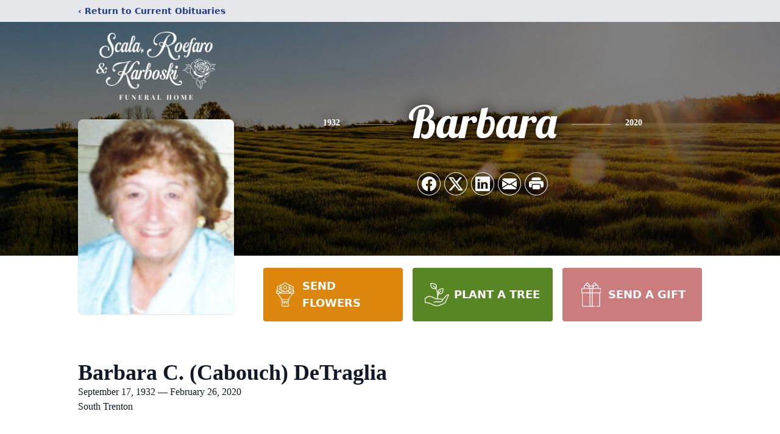

--- FILE ---
content_type: text/html; charset=utf-8
request_url: https://www.google.com/recaptcha/enterprise/anchor?ar=1&k=6LcoN0opAAAAAF4SLws9uYKvcJHEjvznuQ1QpAoK&co=aHR0cHM6Ly93d3cuc2NhbGFyb2VmYXJvLmNvbTo0NDM.&hl=en&type=image&v=PoyoqOPhxBO7pBk68S4YbpHZ&theme=light&size=invisible&badge=bottomright&anchor-ms=20000&execute-ms=30000&cb=lypypi5wgt9u
body_size: 48572
content:
<!DOCTYPE HTML><html dir="ltr" lang="en"><head><meta http-equiv="Content-Type" content="text/html; charset=UTF-8">
<meta http-equiv="X-UA-Compatible" content="IE=edge">
<title>reCAPTCHA</title>
<style type="text/css">
/* cyrillic-ext */
@font-face {
  font-family: 'Roboto';
  font-style: normal;
  font-weight: 400;
  font-stretch: 100%;
  src: url(//fonts.gstatic.com/s/roboto/v48/KFO7CnqEu92Fr1ME7kSn66aGLdTylUAMa3GUBHMdazTgWw.woff2) format('woff2');
  unicode-range: U+0460-052F, U+1C80-1C8A, U+20B4, U+2DE0-2DFF, U+A640-A69F, U+FE2E-FE2F;
}
/* cyrillic */
@font-face {
  font-family: 'Roboto';
  font-style: normal;
  font-weight: 400;
  font-stretch: 100%;
  src: url(//fonts.gstatic.com/s/roboto/v48/KFO7CnqEu92Fr1ME7kSn66aGLdTylUAMa3iUBHMdazTgWw.woff2) format('woff2');
  unicode-range: U+0301, U+0400-045F, U+0490-0491, U+04B0-04B1, U+2116;
}
/* greek-ext */
@font-face {
  font-family: 'Roboto';
  font-style: normal;
  font-weight: 400;
  font-stretch: 100%;
  src: url(//fonts.gstatic.com/s/roboto/v48/KFO7CnqEu92Fr1ME7kSn66aGLdTylUAMa3CUBHMdazTgWw.woff2) format('woff2');
  unicode-range: U+1F00-1FFF;
}
/* greek */
@font-face {
  font-family: 'Roboto';
  font-style: normal;
  font-weight: 400;
  font-stretch: 100%;
  src: url(//fonts.gstatic.com/s/roboto/v48/KFO7CnqEu92Fr1ME7kSn66aGLdTylUAMa3-UBHMdazTgWw.woff2) format('woff2');
  unicode-range: U+0370-0377, U+037A-037F, U+0384-038A, U+038C, U+038E-03A1, U+03A3-03FF;
}
/* math */
@font-face {
  font-family: 'Roboto';
  font-style: normal;
  font-weight: 400;
  font-stretch: 100%;
  src: url(//fonts.gstatic.com/s/roboto/v48/KFO7CnqEu92Fr1ME7kSn66aGLdTylUAMawCUBHMdazTgWw.woff2) format('woff2');
  unicode-range: U+0302-0303, U+0305, U+0307-0308, U+0310, U+0312, U+0315, U+031A, U+0326-0327, U+032C, U+032F-0330, U+0332-0333, U+0338, U+033A, U+0346, U+034D, U+0391-03A1, U+03A3-03A9, U+03B1-03C9, U+03D1, U+03D5-03D6, U+03F0-03F1, U+03F4-03F5, U+2016-2017, U+2034-2038, U+203C, U+2040, U+2043, U+2047, U+2050, U+2057, U+205F, U+2070-2071, U+2074-208E, U+2090-209C, U+20D0-20DC, U+20E1, U+20E5-20EF, U+2100-2112, U+2114-2115, U+2117-2121, U+2123-214F, U+2190, U+2192, U+2194-21AE, U+21B0-21E5, U+21F1-21F2, U+21F4-2211, U+2213-2214, U+2216-22FF, U+2308-230B, U+2310, U+2319, U+231C-2321, U+2336-237A, U+237C, U+2395, U+239B-23B7, U+23D0, U+23DC-23E1, U+2474-2475, U+25AF, U+25B3, U+25B7, U+25BD, U+25C1, U+25CA, U+25CC, U+25FB, U+266D-266F, U+27C0-27FF, U+2900-2AFF, U+2B0E-2B11, U+2B30-2B4C, U+2BFE, U+3030, U+FF5B, U+FF5D, U+1D400-1D7FF, U+1EE00-1EEFF;
}
/* symbols */
@font-face {
  font-family: 'Roboto';
  font-style: normal;
  font-weight: 400;
  font-stretch: 100%;
  src: url(//fonts.gstatic.com/s/roboto/v48/KFO7CnqEu92Fr1ME7kSn66aGLdTylUAMaxKUBHMdazTgWw.woff2) format('woff2');
  unicode-range: U+0001-000C, U+000E-001F, U+007F-009F, U+20DD-20E0, U+20E2-20E4, U+2150-218F, U+2190, U+2192, U+2194-2199, U+21AF, U+21E6-21F0, U+21F3, U+2218-2219, U+2299, U+22C4-22C6, U+2300-243F, U+2440-244A, U+2460-24FF, U+25A0-27BF, U+2800-28FF, U+2921-2922, U+2981, U+29BF, U+29EB, U+2B00-2BFF, U+4DC0-4DFF, U+FFF9-FFFB, U+10140-1018E, U+10190-1019C, U+101A0, U+101D0-101FD, U+102E0-102FB, U+10E60-10E7E, U+1D2C0-1D2D3, U+1D2E0-1D37F, U+1F000-1F0FF, U+1F100-1F1AD, U+1F1E6-1F1FF, U+1F30D-1F30F, U+1F315, U+1F31C, U+1F31E, U+1F320-1F32C, U+1F336, U+1F378, U+1F37D, U+1F382, U+1F393-1F39F, U+1F3A7-1F3A8, U+1F3AC-1F3AF, U+1F3C2, U+1F3C4-1F3C6, U+1F3CA-1F3CE, U+1F3D4-1F3E0, U+1F3ED, U+1F3F1-1F3F3, U+1F3F5-1F3F7, U+1F408, U+1F415, U+1F41F, U+1F426, U+1F43F, U+1F441-1F442, U+1F444, U+1F446-1F449, U+1F44C-1F44E, U+1F453, U+1F46A, U+1F47D, U+1F4A3, U+1F4B0, U+1F4B3, U+1F4B9, U+1F4BB, U+1F4BF, U+1F4C8-1F4CB, U+1F4D6, U+1F4DA, U+1F4DF, U+1F4E3-1F4E6, U+1F4EA-1F4ED, U+1F4F7, U+1F4F9-1F4FB, U+1F4FD-1F4FE, U+1F503, U+1F507-1F50B, U+1F50D, U+1F512-1F513, U+1F53E-1F54A, U+1F54F-1F5FA, U+1F610, U+1F650-1F67F, U+1F687, U+1F68D, U+1F691, U+1F694, U+1F698, U+1F6AD, U+1F6B2, U+1F6B9-1F6BA, U+1F6BC, U+1F6C6-1F6CF, U+1F6D3-1F6D7, U+1F6E0-1F6EA, U+1F6F0-1F6F3, U+1F6F7-1F6FC, U+1F700-1F7FF, U+1F800-1F80B, U+1F810-1F847, U+1F850-1F859, U+1F860-1F887, U+1F890-1F8AD, U+1F8B0-1F8BB, U+1F8C0-1F8C1, U+1F900-1F90B, U+1F93B, U+1F946, U+1F984, U+1F996, U+1F9E9, U+1FA00-1FA6F, U+1FA70-1FA7C, U+1FA80-1FA89, U+1FA8F-1FAC6, U+1FACE-1FADC, U+1FADF-1FAE9, U+1FAF0-1FAF8, U+1FB00-1FBFF;
}
/* vietnamese */
@font-face {
  font-family: 'Roboto';
  font-style: normal;
  font-weight: 400;
  font-stretch: 100%;
  src: url(//fonts.gstatic.com/s/roboto/v48/KFO7CnqEu92Fr1ME7kSn66aGLdTylUAMa3OUBHMdazTgWw.woff2) format('woff2');
  unicode-range: U+0102-0103, U+0110-0111, U+0128-0129, U+0168-0169, U+01A0-01A1, U+01AF-01B0, U+0300-0301, U+0303-0304, U+0308-0309, U+0323, U+0329, U+1EA0-1EF9, U+20AB;
}
/* latin-ext */
@font-face {
  font-family: 'Roboto';
  font-style: normal;
  font-weight: 400;
  font-stretch: 100%;
  src: url(//fonts.gstatic.com/s/roboto/v48/KFO7CnqEu92Fr1ME7kSn66aGLdTylUAMa3KUBHMdazTgWw.woff2) format('woff2');
  unicode-range: U+0100-02BA, U+02BD-02C5, U+02C7-02CC, U+02CE-02D7, U+02DD-02FF, U+0304, U+0308, U+0329, U+1D00-1DBF, U+1E00-1E9F, U+1EF2-1EFF, U+2020, U+20A0-20AB, U+20AD-20C0, U+2113, U+2C60-2C7F, U+A720-A7FF;
}
/* latin */
@font-face {
  font-family: 'Roboto';
  font-style: normal;
  font-weight: 400;
  font-stretch: 100%;
  src: url(//fonts.gstatic.com/s/roboto/v48/KFO7CnqEu92Fr1ME7kSn66aGLdTylUAMa3yUBHMdazQ.woff2) format('woff2');
  unicode-range: U+0000-00FF, U+0131, U+0152-0153, U+02BB-02BC, U+02C6, U+02DA, U+02DC, U+0304, U+0308, U+0329, U+2000-206F, U+20AC, U+2122, U+2191, U+2193, U+2212, U+2215, U+FEFF, U+FFFD;
}
/* cyrillic-ext */
@font-face {
  font-family: 'Roboto';
  font-style: normal;
  font-weight: 500;
  font-stretch: 100%;
  src: url(//fonts.gstatic.com/s/roboto/v48/KFO7CnqEu92Fr1ME7kSn66aGLdTylUAMa3GUBHMdazTgWw.woff2) format('woff2');
  unicode-range: U+0460-052F, U+1C80-1C8A, U+20B4, U+2DE0-2DFF, U+A640-A69F, U+FE2E-FE2F;
}
/* cyrillic */
@font-face {
  font-family: 'Roboto';
  font-style: normal;
  font-weight: 500;
  font-stretch: 100%;
  src: url(//fonts.gstatic.com/s/roboto/v48/KFO7CnqEu92Fr1ME7kSn66aGLdTylUAMa3iUBHMdazTgWw.woff2) format('woff2');
  unicode-range: U+0301, U+0400-045F, U+0490-0491, U+04B0-04B1, U+2116;
}
/* greek-ext */
@font-face {
  font-family: 'Roboto';
  font-style: normal;
  font-weight: 500;
  font-stretch: 100%;
  src: url(//fonts.gstatic.com/s/roboto/v48/KFO7CnqEu92Fr1ME7kSn66aGLdTylUAMa3CUBHMdazTgWw.woff2) format('woff2');
  unicode-range: U+1F00-1FFF;
}
/* greek */
@font-face {
  font-family: 'Roboto';
  font-style: normal;
  font-weight: 500;
  font-stretch: 100%;
  src: url(//fonts.gstatic.com/s/roboto/v48/KFO7CnqEu92Fr1ME7kSn66aGLdTylUAMa3-UBHMdazTgWw.woff2) format('woff2');
  unicode-range: U+0370-0377, U+037A-037F, U+0384-038A, U+038C, U+038E-03A1, U+03A3-03FF;
}
/* math */
@font-face {
  font-family: 'Roboto';
  font-style: normal;
  font-weight: 500;
  font-stretch: 100%;
  src: url(//fonts.gstatic.com/s/roboto/v48/KFO7CnqEu92Fr1ME7kSn66aGLdTylUAMawCUBHMdazTgWw.woff2) format('woff2');
  unicode-range: U+0302-0303, U+0305, U+0307-0308, U+0310, U+0312, U+0315, U+031A, U+0326-0327, U+032C, U+032F-0330, U+0332-0333, U+0338, U+033A, U+0346, U+034D, U+0391-03A1, U+03A3-03A9, U+03B1-03C9, U+03D1, U+03D5-03D6, U+03F0-03F1, U+03F4-03F5, U+2016-2017, U+2034-2038, U+203C, U+2040, U+2043, U+2047, U+2050, U+2057, U+205F, U+2070-2071, U+2074-208E, U+2090-209C, U+20D0-20DC, U+20E1, U+20E5-20EF, U+2100-2112, U+2114-2115, U+2117-2121, U+2123-214F, U+2190, U+2192, U+2194-21AE, U+21B0-21E5, U+21F1-21F2, U+21F4-2211, U+2213-2214, U+2216-22FF, U+2308-230B, U+2310, U+2319, U+231C-2321, U+2336-237A, U+237C, U+2395, U+239B-23B7, U+23D0, U+23DC-23E1, U+2474-2475, U+25AF, U+25B3, U+25B7, U+25BD, U+25C1, U+25CA, U+25CC, U+25FB, U+266D-266F, U+27C0-27FF, U+2900-2AFF, U+2B0E-2B11, U+2B30-2B4C, U+2BFE, U+3030, U+FF5B, U+FF5D, U+1D400-1D7FF, U+1EE00-1EEFF;
}
/* symbols */
@font-face {
  font-family: 'Roboto';
  font-style: normal;
  font-weight: 500;
  font-stretch: 100%;
  src: url(//fonts.gstatic.com/s/roboto/v48/KFO7CnqEu92Fr1ME7kSn66aGLdTylUAMaxKUBHMdazTgWw.woff2) format('woff2');
  unicode-range: U+0001-000C, U+000E-001F, U+007F-009F, U+20DD-20E0, U+20E2-20E4, U+2150-218F, U+2190, U+2192, U+2194-2199, U+21AF, U+21E6-21F0, U+21F3, U+2218-2219, U+2299, U+22C4-22C6, U+2300-243F, U+2440-244A, U+2460-24FF, U+25A0-27BF, U+2800-28FF, U+2921-2922, U+2981, U+29BF, U+29EB, U+2B00-2BFF, U+4DC0-4DFF, U+FFF9-FFFB, U+10140-1018E, U+10190-1019C, U+101A0, U+101D0-101FD, U+102E0-102FB, U+10E60-10E7E, U+1D2C0-1D2D3, U+1D2E0-1D37F, U+1F000-1F0FF, U+1F100-1F1AD, U+1F1E6-1F1FF, U+1F30D-1F30F, U+1F315, U+1F31C, U+1F31E, U+1F320-1F32C, U+1F336, U+1F378, U+1F37D, U+1F382, U+1F393-1F39F, U+1F3A7-1F3A8, U+1F3AC-1F3AF, U+1F3C2, U+1F3C4-1F3C6, U+1F3CA-1F3CE, U+1F3D4-1F3E0, U+1F3ED, U+1F3F1-1F3F3, U+1F3F5-1F3F7, U+1F408, U+1F415, U+1F41F, U+1F426, U+1F43F, U+1F441-1F442, U+1F444, U+1F446-1F449, U+1F44C-1F44E, U+1F453, U+1F46A, U+1F47D, U+1F4A3, U+1F4B0, U+1F4B3, U+1F4B9, U+1F4BB, U+1F4BF, U+1F4C8-1F4CB, U+1F4D6, U+1F4DA, U+1F4DF, U+1F4E3-1F4E6, U+1F4EA-1F4ED, U+1F4F7, U+1F4F9-1F4FB, U+1F4FD-1F4FE, U+1F503, U+1F507-1F50B, U+1F50D, U+1F512-1F513, U+1F53E-1F54A, U+1F54F-1F5FA, U+1F610, U+1F650-1F67F, U+1F687, U+1F68D, U+1F691, U+1F694, U+1F698, U+1F6AD, U+1F6B2, U+1F6B9-1F6BA, U+1F6BC, U+1F6C6-1F6CF, U+1F6D3-1F6D7, U+1F6E0-1F6EA, U+1F6F0-1F6F3, U+1F6F7-1F6FC, U+1F700-1F7FF, U+1F800-1F80B, U+1F810-1F847, U+1F850-1F859, U+1F860-1F887, U+1F890-1F8AD, U+1F8B0-1F8BB, U+1F8C0-1F8C1, U+1F900-1F90B, U+1F93B, U+1F946, U+1F984, U+1F996, U+1F9E9, U+1FA00-1FA6F, U+1FA70-1FA7C, U+1FA80-1FA89, U+1FA8F-1FAC6, U+1FACE-1FADC, U+1FADF-1FAE9, U+1FAF0-1FAF8, U+1FB00-1FBFF;
}
/* vietnamese */
@font-face {
  font-family: 'Roboto';
  font-style: normal;
  font-weight: 500;
  font-stretch: 100%;
  src: url(//fonts.gstatic.com/s/roboto/v48/KFO7CnqEu92Fr1ME7kSn66aGLdTylUAMa3OUBHMdazTgWw.woff2) format('woff2');
  unicode-range: U+0102-0103, U+0110-0111, U+0128-0129, U+0168-0169, U+01A0-01A1, U+01AF-01B0, U+0300-0301, U+0303-0304, U+0308-0309, U+0323, U+0329, U+1EA0-1EF9, U+20AB;
}
/* latin-ext */
@font-face {
  font-family: 'Roboto';
  font-style: normal;
  font-weight: 500;
  font-stretch: 100%;
  src: url(//fonts.gstatic.com/s/roboto/v48/KFO7CnqEu92Fr1ME7kSn66aGLdTylUAMa3KUBHMdazTgWw.woff2) format('woff2');
  unicode-range: U+0100-02BA, U+02BD-02C5, U+02C7-02CC, U+02CE-02D7, U+02DD-02FF, U+0304, U+0308, U+0329, U+1D00-1DBF, U+1E00-1E9F, U+1EF2-1EFF, U+2020, U+20A0-20AB, U+20AD-20C0, U+2113, U+2C60-2C7F, U+A720-A7FF;
}
/* latin */
@font-face {
  font-family: 'Roboto';
  font-style: normal;
  font-weight: 500;
  font-stretch: 100%;
  src: url(//fonts.gstatic.com/s/roboto/v48/KFO7CnqEu92Fr1ME7kSn66aGLdTylUAMa3yUBHMdazQ.woff2) format('woff2');
  unicode-range: U+0000-00FF, U+0131, U+0152-0153, U+02BB-02BC, U+02C6, U+02DA, U+02DC, U+0304, U+0308, U+0329, U+2000-206F, U+20AC, U+2122, U+2191, U+2193, U+2212, U+2215, U+FEFF, U+FFFD;
}
/* cyrillic-ext */
@font-face {
  font-family: 'Roboto';
  font-style: normal;
  font-weight: 900;
  font-stretch: 100%;
  src: url(//fonts.gstatic.com/s/roboto/v48/KFO7CnqEu92Fr1ME7kSn66aGLdTylUAMa3GUBHMdazTgWw.woff2) format('woff2');
  unicode-range: U+0460-052F, U+1C80-1C8A, U+20B4, U+2DE0-2DFF, U+A640-A69F, U+FE2E-FE2F;
}
/* cyrillic */
@font-face {
  font-family: 'Roboto';
  font-style: normal;
  font-weight: 900;
  font-stretch: 100%;
  src: url(//fonts.gstatic.com/s/roboto/v48/KFO7CnqEu92Fr1ME7kSn66aGLdTylUAMa3iUBHMdazTgWw.woff2) format('woff2');
  unicode-range: U+0301, U+0400-045F, U+0490-0491, U+04B0-04B1, U+2116;
}
/* greek-ext */
@font-face {
  font-family: 'Roboto';
  font-style: normal;
  font-weight: 900;
  font-stretch: 100%;
  src: url(//fonts.gstatic.com/s/roboto/v48/KFO7CnqEu92Fr1ME7kSn66aGLdTylUAMa3CUBHMdazTgWw.woff2) format('woff2');
  unicode-range: U+1F00-1FFF;
}
/* greek */
@font-face {
  font-family: 'Roboto';
  font-style: normal;
  font-weight: 900;
  font-stretch: 100%;
  src: url(//fonts.gstatic.com/s/roboto/v48/KFO7CnqEu92Fr1ME7kSn66aGLdTylUAMa3-UBHMdazTgWw.woff2) format('woff2');
  unicode-range: U+0370-0377, U+037A-037F, U+0384-038A, U+038C, U+038E-03A1, U+03A3-03FF;
}
/* math */
@font-face {
  font-family: 'Roboto';
  font-style: normal;
  font-weight: 900;
  font-stretch: 100%;
  src: url(//fonts.gstatic.com/s/roboto/v48/KFO7CnqEu92Fr1ME7kSn66aGLdTylUAMawCUBHMdazTgWw.woff2) format('woff2');
  unicode-range: U+0302-0303, U+0305, U+0307-0308, U+0310, U+0312, U+0315, U+031A, U+0326-0327, U+032C, U+032F-0330, U+0332-0333, U+0338, U+033A, U+0346, U+034D, U+0391-03A1, U+03A3-03A9, U+03B1-03C9, U+03D1, U+03D5-03D6, U+03F0-03F1, U+03F4-03F5, U+2016-2017, U+2034-2038, U+203C, U+2040, U+2043, U+2047, U+2050, U+2057, U+205F, U+2070-2071, U+2074-208E, U+2090-209C, U+20D0-20DC, U+20E1, U+20E5-20EF, U+2100-2112, U+2114-2115, U+2117-2121, U+2123-214F, U+2190, U+2192, U+2194-21AE, U+21B0-21E5, U+21F1-21F2, U+21F4-2211, U+2213-2214, U+2216-22FF, U+2308-230B, U+2310, U+2319, U+231C-2321, U+2336-237A, U+237C, U+2395, U+239B-23B7, U+23D0, U+23DC-23E1, U+2474-2475, U+25AF, U+25B3, U+25B7, U+25BD, U+25C1, U+25CA, U+25CC, U+25FB, U+266D-266F, U+27C0-27FF, U+2900-2AFF, U+2B0E-2B11, U+2B30-2B4C, U+2BFE, U+3030, U+FF5B, U+FF5D, U+1D400-1D7FF, U+1EE00-1EEFF;
}
/* symbols */
@font-face {
  font-family: 'Roboto';
  font-style: normal;
  font-weight: 900;
  font-stretch: 100%;
  src: url(//fonts.gstatic.com/s/roboto/v48/KFO7CnqEu92Fr1ME7kSn66aGLdTylUAMaxKUBHMdazTgWw.woff2) format('woff2');
  unicode-range: U+0001-000C, U+000E-001F, U+007F-009F, U+20DD-20E0, U+20E2-20E4, U+2150-218F, U+2190, U+2192, U+2194-2199, U+21AF, U+21E6-21F0, U+21F3, U+2218-2219, U+2299, U+22C4-22C6, U+2300-243F, U+2440-244A, U+2460-24FF, U+25A0-27BF, U+2800-28FF, U+2921-2922, U+2981, U+29BF, U+29EB, U+2B00-2BFF, U+4DC0-4DFF, U+FFF9-FFFB, U+10140-1018E, U+10190-1019C, U+101A0, U+101D0-101FD, U+102E0-102FB, U+10E60-10E7E, U+1D2C0-1D2D3, U+1D2E0-1D37F, U+1F000-1F0FF, U+1F100-1F1AD, U+1F1E6-1F1FF, U+1F30D-1F30F, U+1F315, U+1F31C, U+1F31E, U+1F320-1F32C, U+1F336, U+1F378, U+1F37D, U+1F382, U+1F393-1F39F, U+1F3A7-1F3A8, U+1F3AC-1F3AF, U+1F3C2, U+1F3C4-1F3C6, U+1F3CA-1F3CE, U+1F3D4-1F3E0, U+1F3ED, U+1F3F1-1F3F3, U+1F3F5-1F3F7, U+1F408, U+1F415, U+1F41F, U+1F426, U+1F43F, U+1F441-1F442, U+1F444, U+1F446-1F449, U+1F44C-1F44E, U+1F453, U+1F46A, U+1F47D, U+1F4A3, U+1F4B0, U+1F4B3, U+1F4B9, U+1F4BB, U+1F4BF, U+1F4C8-1F4CB, U+1F4D6, U+1F4DA, U+1F4DF, U+1F4E3-1F4E6, U+1F4EA-1F4ED, U+1F4F7, U+1F4F9-1F4FB, U+1F4FD-1F4FE, U+1F503, U+1F507-1F50B, U+1F50D, U+1F512-1F513, U+1F53E-1F54A, U+1F54F-1F5FA, U+1F610, U+1F650-1F67F, U+1F687, U+1F68D, U+1F691, U+1F694, U+1F698, U+1F6AD, U+1F6B2, U+1F6B9-1F6BA, U+1F6BC, U+1F6C6-1F6CF, U+1F6D3-1F6D7, U+1F6E0-1F6EA, U+1F6F0-1F6F3, U+1F6F7-1F6FC, U+1F700-1F7FF, U+1F800-1F80B, U+1F810-1F847, U+1F850-1F859, U+1F860-1F887, U+1F890-1F8AD, U+1F8B0-1F8BB, U+1F8C0-1F8C1, U+1F900-1F90B, U+1F93B, U+1F946, U+1F984, U+1F996, U+1F9E9, U+1FA00-1FA6F, U+1FA70-1FA7C, U+1FA80-1FA89, U+1FA8F-1FAC6, U+1FACE-1FADC, U+1FADF-1FAE9, U+1FAF0-1FAF8, U+1FB00-1FBFF;
}
/* vietnamese */
@font-face {
  font-family: 'Roboto';
  font-style: normal;
  font-weight: 900;
  font-stretch: 100%;
  src: url(//fonts.gstatic.com/s/roboto/v48/KFO7CnqEu92Fr1ME7kSn66aGLdTylUAMa3OUBHMdazTgWw.woff2) format('woff2');
  unicode-range: U+0102-0103, U+0110-0111, U+0128-0129, U+0168-0169, U+01A0-01A1, U+01AF-01B0, U+0300-0301, U+0303-0304, U+0308-0309, U+0323, U+0329, U+1EA0-1EF9, U+20AB;
}
/* latin-ext */
@font-face {
  font-family: 'Roboto';
  font-style: normal;
  font-weight: 900;
  font-stretch: 100%;
  src: url(//fonts.gstatic.com/s/roboto/v48/KFO7CnqEu92Fr1ME7kSn66aGLdTylUAMa3KUBHMdazTgWw.woff2) format('woff2');
  unicode-range: U+0100-02BA, U+02BD-02C5, U+02C7-02CC, U+02CE-02D7, U+02DD-02FF, U+0304, U+0308, U+0329, U+1D00-1DBF, U+1E00-1E9F, U+1EF2-1EFF, U+2020, U+20A0-20AB, U+20AD-20C0, U+2113, U+2C60-2C7F, U+A720-A7FF;
}
/* latin */
@font-face {
  font-family: 'Roboto';
  font-style: normal;
  font-weight: 900;
  font-stretch: 100%;
  src: url(//fonts.gstatic.com/s/roboto/v48/KFO7CnqEu92Fr1ME7kSn66aGLdTylUAMa3yUBHMdazQ.woff2) format('woff2');
  unicode-range: U+0000-00FF, U+0131, U+0152-0153, U+02BB-02BC, U+02C6, U+02DA, U+02DC, U+0304, U+0308, U+0329, U+2000-206F, U+20AC, U+2122, U+2191, U+2193, U+2212, U+2215, U+FEFF, U+FFFD;
}

</style>
<link rel="stylesheet" type="text/css" href="https://www.gstatic.com/recaptcha/releases/PoyoqOPhxBO7pBk68S4YbpHZ/styles__ltr.css">
<script nonce="bn4RqoHUetupyBcnJ5JQ9w" type="text/javascript">window['__recaptcha_api'] = 'https://www.google.com/recaptcha/enterprise/';</script>
<script type="text/javascript" src="https://www.gstatic.com/recaptcha/releases/PoyoqOPhxBO7pBk68S4YbpHZ/recaptcha__en.js" nonce="bn4RqoHUetupyBcnJ5JQ9w">
      
    </script></head>
<body><div id="rc-anchor-alert" class="rc-anchor-alert"></div>
<input type="hidden" id="recaptcha-token" value="[base64]">
<script type="text/javascript" nonce="bn4RqoHUetupyBcnJ5JQ9w">
      recaptcha.anchor.Main.init("[\x22ainput\x22,[\x22bgdata\x22,\x22\x22,\[base64]/[base64]/bmV3IFpbdF0obVswXSk6Sz09Mj9uZXcgWlt0XShtWzBdLG1bMV0pOks9PTM/bmV3IFpbdF0obVswXSxtWzFdLG1bMl0pOks9PTQ/[base64]/[base64]/[base64]/[base64]/[base64]/[base64]/[base64]/[base64]/[base64]/[base64]/[base64]/[base64]/[base64]/[base64]\\u003d\\u003d\x22,\[base64]\\u003d\\u003d\x22,\x22V8Ouwp3CrFZ1a8K1wqXCnsOnT8OtW8OBfXbDqcK8wqQOw4RHwqxDacO0w59qw5nCvcKSKsKdL0rChsKwwozDi8KhfcOZCcOrw54LwpI/XFg5wrLDscOBwpDCuDfDmMOvw7dow5nDvl/CuAZ/LMOhwrXDmAJRM2PCk1wpFsK4MMK6CcKrPUrDtCxAwrHCrcOMLlbCr1s3YMOhKcKJwr8Tf23DoANpwq/CnTplwqXDkBwRacKhRMOEHmPCucO7wozDtyzDlVk3C8OSw6fDgcO9MjbClMKeBcO1w7AucWbDg3sWw6TDsX0ow7Z3wqV/wqHCqcK3woXCoxAwwqzDnzsHE8KvPAM3dcOhCXh1wp8Qw5cCMTvDtGPClcOgw5NVw6nDnMOYw6BGw6FPw5hGwrXCuMOscMOsJBNaHy3Cr8KXwr8IwovDjMKLwpo4ThFuZ1U0w45dSMOWw7sqfsKTTTlEwojCusOmw4XDrkRrwrgDwpHCmw7DvARlNMKqw4/DkMKcwrxTCh3DugrDjsKFwpRnwqQlw6VJwpUiwpsmQhDCtQpxZjcAIMKKTETDgsO3KXPCm3MbCHRyw44MwqDCoiE+wpgUEQXCnzVhw6HDuTVmw5rDh1HDjxIWPsOnw4fDvGU/[base64]/Cn8K6BMOkPsK5w6h5Q0DCjg3Clktdwqx6FcKiw47DvsK6EcKnSkDDs8OOScOpJMKBFXTCi8Ovw6jChSzDqQVBwogoasK6woAAw6HCqsO5CRDCvsOgwoEBPAxEw6EFZg1Aw7hPdcOXwqLDscOsa0MPCg7Do8KQw5nDhE7CmcOeWsKIEn/DvMKGM1DCuAVMJSViRcKTwr/[base64]/[base64]/[base64]/CrMKKw7skw59hwpPDlGIjwqbCkwDCvMKmwqR0LAZNw4IYworCnMOkVADDuQvDpcKZX8OKTVN4wqnDozHCoCwAfcOlw65Nd8O9e1M7wroTeMOGc8KGesO/LWo+w4YGwqbDscK8wpDCn8O5wohowofDrMKeYcKLZcKNBV/Cv3vDoFXCkXoBwqnDisO2w6EvwrLCucKqdMOSwrRew47CisK+w5nDhsKFwrzDik/Ck27DsSFcJsK2XcOAUw99w5Zhwrhvw7zDl8OKXj/DgFdOTMKXRAHDkEM4B8OFwp7Cn8OnwobDjMOOA1nDocOlw44dw63DllDDtm8wwrzDki9gwqjCgMOUa8Kdwo/CjcK9DjJhw4vCiFQMaMOfwpVTY8O4w5I5BEEsPMOXfcOvaETDpVh/[base64]/[base64]/[base64]/CgUYqwptPPcOsesOiCx8nCRJcwrnCqWBxwpPCkWnCuTbCpsKkUCrCmE1fQMOUw7ddwo0EGMKgTFAkVMKoZsKOw6QMw4x1CBlobsOxw6XCqsOrfsOEIx/[base64]/[base64]/DpMO+OsOzBUrCmsK8KCzDm1QaTTXDohvDoVVdY8ObPcOlw7/DjsK3OMKWw6AvwrYbCGpPwoAnw4fDpcOjQsOUw4xmwrc9IMK/wrDCgMOgw6oTE8KWw4F/wq7CumTCjsOZw5nChcKNw61gH8ObUcKzwpLDkhTDm8KAw7BnbykGNxXCscO8f1N2C8KGQm/CnsOvwr7CqiQ2w5TDp3rCtlvCvDcQNsKowofCqnFRwqXCiS9cwrDCl03Ct8OXAkg5wqDCp8Kww5/[base64]/Cm8KSDMOaMWTDr0HDgiIzw5fCt1VtD8KwwpJ4WDbDh8Krw5jDvcKRwrPCosKrRMKDFMKmDsK6YsOqwqoHTMKOdW9bwqnDninDvcOMYMKOw7AYU8OTesONw7Jxw5g8wo/Co8KUQSDDoRjCih8Iwo/Cn1XCqMOfYMOGwrQhVcK4AQtkw5AOScOZCT4AZkdBwrXCosKMw6HDg1IHdcK+wpBhEUrDnx4yCsONKcOWwohYw6Afw6QZwpTCqsKNMMOsDMK3woLDmxrDnn4xw6fChsKrD8OZFsOAVcOnbMO3K8KZGsOsLTBsfcOMDj5DEXMxwrFkF8OHw7nDvcO7wobCgk/ChyrDmsKwEsKdXUUzwqorLC9oL8K0w74vBcOewozCqMOtHUVlecKfwrXDuWJpwp7CgiXCiisCw44yDCkawpjDsU1rImbCrR5Gw4HCgSTChVc3w5JRScOMw6nDpkLDlcK2w4hVwqrCqhAUw5JrVMKkdsKZGMKtYF/[base64]/CsCAAwrHCp8K2BsOOMBrDtTAEwpzDhcOkwojDt8K8wrxqV8Knwp9GFMOmSgMcw77CsiMUEgUTEhfCm2jDgiVCRhXCiMOhw4FQeMKYJj5twpJiXMOZw7Jzwp/DlnAAf8Oyw4RxDcKqwow9aVtjw74Kwoo3wozDtcKDwpLDjjVTw5oyw4HDhg0+QsOUwp1CeMKeFHPCkCPDgEQyesKhT17CtxAuN8KkJcKCw7XCqx/[base64]/[base64]/DujB5NsKiVcOGbwPDg8Oywo4yCMOWJjNfwrINworCg8KJADXDuGHDu8KhI1w1w7jCjcKhw5XCtMOewr/[base64]/[base64]/Cq8KHw5Jyw5XCsMKaw5nCmMKWInEhwo5gZ8K1IgbDmMKJwpZ/[base64]/CiD13XsKnw41lwovDtcOBw6fCvCs8L3XDiMKawocAw7zCizZEBsO/GMOew75cw6gkcijDp8KjwobDgiYBw73CnkUrw4HDilICw6LCnxoKwpd2Km/CrErDncK6wq3Cg8Kfwrxcw5fCm8KzX3DDk8KyWcKHwr5QwrcKw6PCnxwLwr1bwonDvTJsw7XDv8OwwpRlbwjDjVM+w6LCp0HDrVrCs8OsHsKdU8KewpDCpMOYwpLCmsKZKsKXwq/Dr8Ktw4dHw6V/Tio5QEMtRMOUdgzDicKOesKuwpl0Iw0nwpNxC8OhAMONacOzw749woduRMOvwrBlHsOaw5whw6FwR8KxB8OrAsOgIEtzwrnCiSDDp8KWwpfCn8KMSsKtElcRD3EHM3hBwpZCFSDDosKrwo4dAkYPw6Y1fV7Cs8K2wp/CmW/[base64]/ciUsZcKqw6YjN8KiHMOEYMO1KMO4dk8owq9kCU/DjMOkwq/Dl3/Ct05Pw4FRKMOiP8KVwrfCqX5FQcOhw6TCmRdXw7TChMOGwrlSw4vCp8OPEDXDicOQZXwzwqrCssKaw5piwootw5TCljZ1wprCgGx5w73CtsO3EMK3wrsAWMKQwrR+w74Vw7/DvsO3w5N2OsOAwrjClcKTw6YvwrfCu8OEwp/[base64]/R8OrRcOKw5XDqcKZfwTCjsO8wovCkcOBFBzDtk3DmxR3woYTwpbDmsOGUUPDuAnCl8OSdCDCnsOrw5dfasOYwosRw6M1RQ8hbcONDl7Cv8OXw5p4w6/ClcKZw5QkIgjDuHvCpS5cw5AVwogUECokw7NQVHTDvVERw7jDrMKASBp8w55+wo0GwpzDt1rCqBzClMOIw5/Ds8KKBQ1MQcKLwpfDpHXDnmorN8KNLMOWw4oEKsOOwrXCt8KiwpTDnsOvSQ18LTfCll3ClMO4w7nCkhEaw6fDlsOlN0XCmsKzecOZJ8OPwovDqC7CkAl4cibCpGRHworChAF/JcKxFsK8N13Dj0DCgn4aV8OhM8OjwpHCvlstw5jCgsOjw4xZHS7DnEpFGxjDthohwq/[base64]/w53Dp8KVH8OrwoA1AQrDsihbAcOBUSfClEYpwqXCjjkpw7hgDMKMQmzDozzDpsOvc3XDhH5+w59YfcOiEcKvUl4+UQ3ClDLChsK1fyfCpn3CujtoJ8Oywo8Fw7fCj8ONVRZtXE47CsK9w4jDlMOZw4fDiFxawqJNUX3DicOULU/CmsOKwpsQBsOCwpjCtFoYZcKjPn/DlnPDhsOFVD4Rw65wRTbDvF0Aw5jCnxbCqB1Qw6A1wqvDtlcKVMK5e8KYwpp3wqMWwo5vwq3Dm8KTwrHCnT3DncOrZQnDrsKTNMK3cBLCtRApwo4PIcKawr3CmcOtw7JGwqNIw40naSDCtX/CpCslw7fDr8O3Z8OjIGoQwpEvwrzCtMOpwq3CpsKgw77Cv8K7woF4w6QhACYpw6Z3YsO0w6rDsxJNbw8AW8OfwrHDicOxGG/DjxLDhCJlQ8KPw5PClsKowovCp10Uwr/Ct8KGU8OSwrEFEgfClMOAQgMawrfDiknDuHh5w5thG2BcUCPDtnDCi8K4OFXCjcOKw4QCPMOkwqTDh8Kjw6/[base64]/Cpztqw4jDjkbClMOvwp1wKQggwrzDv091wo9WUsOMw5PCtw5jw7jDoMOZRsO1Wx7CtnfCjHlxw5tQw5UIVsOCQk4tw7zDjcOQwp/Dj8KkworDgsKdJMKsYcKGw6LCu8KHwqTCrMK0AMOgwrEywqlTfMOQw5TCrcODw4TDssOdw4PCshB0wp3Cu2YJKgfCtjPCjCwRwrjCqcOpQcOMwoHDvsOMwokXRRXDkAXCv8OvwqbChWlKw6I/U8Kyw6DCpMKXwpzCv8ONAcO1PsKWw6bDicOCw7PCjSjCq2AGworCnwDCglQbw6TCvh4DwpPDhUA2wqPCqmDDhDDDg8KNGsOYP8KRSMKLw4oZwp3DjVbCvsOVw5g6w4wIGCMJwpF9P3d/w4YjwpcYw7IywoHCrsOtN8KFwpPDgsKlccOuLW1kJMK+KBfDsWnDqTnChcORA8OxTMODwq8Nw4zCgFbCoMO8wpHDncO6eGpXwqgZwoPDvsK9w7MFPnIBecKUdALCucOnegLCpcO/F8KnfX/ChAI2QsKPw5fCuy7DvcO3bFQfw4Euw5Adw7xfHlhVwokhw5/DoE5ZHMOqOMKbwpxOaEciGUPCvgA7wrTDoGPDjMKhbEnDisOyBsO+w47DpcK4GsOeOcONAmPCvMOLKjBqwoglesKmYMOswqLDsmMOO37DoD0Gw41Zwr0JagseBcK4UsKYwpgkw4kxw692WMKlwpVlw7JCQMOMC8K/w5ALw6zCtMK+FwoTAwzCncOMwpTClsOmw5PDk8KQwrh9LXfDpMO4TcOWw6/CtnFUfMK5w6lVImHDqsOvwrjDnQbDmsKuMy3DpQzCqklMU8OTHjvDs8OYw5Exwo/[base64]/[base64]/CuMOENiPDgsKFw5xqw5Jaw5nCgAZEZj3DmcO0w7PDnD06TcOAwq/Cg8KEQBPCpsOpw6FwdMOqw4UrcMK1wpMaJMK9cT/DvMKpOMOpME7Dh0NOwrgnZUPCnMKOwrXDqMKrwp/CsMO3PWk1wpLCjMKSwrs9F2PDusOXPX3Dh8OFFmzDhcKNwodXQMKeMsKMw4weGnnDmMOtwrTCpD7Cl8Kfw7fDvnDDrsONwqQuUF90AlQjwoDDtcOsfBfDuQ8/[base64]/ConPDvcKSUcOQcMOnb8OIdcKfw6AUw6FXw5FMw4IMwo9If2DDpVTCi2gawrM6w7Y7fwPCtsK3wrTCmMOQLXHDqTnDh8KYwpzClCgWw7zDrcKUaMKYGcOzw6/[base64]/SRbDi8OKwrEoCVXCicO/HXHDuGLDhmzDo1wrdD3ChyXDjXV1D1RrZ8OlaMKBw6ItIU/CuScfOsKSaGVSwrkCw4DDjMKKFMKiworCkMKJw5JWw4Z+ZsKUdkfCrsOxFMOgwofDslPCqcKmwo08K8KsH2vCocKyfW5TO8OUw4jCvx3Du8KDEmEiwrnDrjXCkMOewqzCuMOFOxDClMKmwq7CqGvCvHkCw7zDqMK6wqU/wowPwrLCpMO8wonDs1jDusK+wofDkS94wo5gw5cHw6zDmMKkEcK0w78kOMOSe8K5Tk/Dn8Kaw7Urw6nCkibCoS0ydDnCvD8jwr/DoBI1aQbCgwDCu8OOWsK/wrURbzrDk8O0B3QNwrPDvMO8w7nDosKZJMOvwoVZMUvCscOLM1YUw4/[base64]/wqXDqGnCs8OaFcOww5Rgw44Bw60JeEJWQDjDuHNCdsK1w7V8OS7DrMOPX0dbw7tDZ8OwPsOSejMmw6UdFsO8w4/DhcK5cxPDkMOaJHFgw5Q2ZX5GesKiw7HCmkJDb8Oaw5jCgsOGwqPDng/DlsO+wpvDj8KOe8OSw4TCrcO3DsOfw6jDn8OHw7NBQcOVw6xKw53CqD1uwoguw71KwoATTifCsx1twqwySMObMcKdbsKLw6tGPsKCRMKww4/CjMOEGcKQw5DCth4bWwvCj33DrjbCjsK/[base64]/[base64]/CvsOBwr5Hw7bCt8ORw4XClMKBM8KoXmpcRMOAwo8nfGjCmcONwpnDqEfDjMKQw6zCq8KODGxRfDTCtR7DgcOfDHrDoAbDpTDDgMOnwq1Uwqtyw4fCtsOpw4XCqsK/IVLDtsKTwo5RPBxqwqB9IMOTD8KnHsKwwrQJwrnDosO5w59+CMKGwo3DrX4Sw5HDu8KPB8K4wqBoVMOdQ8OPXMOWRMKMw4jDpmzCtcKHGsKDSkTDrizDmhIJwoFlw5zDkk3CpVbCm8KMScO/QSnDocO1CcKEUsOeGwTCnMO9wprDr0VfJcKhTcK7w5zCh2DDjsOzwpLCkMKCHMKgw5bDpcOBw6/DsB4DHcKqUsO1DBkObsOJbh3CjhPDpcKFYsKXasKvwpLCs8K9c3XCl8OiwpXDjiQZw7jCkRJsVsOgQ31ywp/CqFbDpMKKw5fDucOiwrMZdcKZwpvCqMKALcOKwpkOwovCn8KcwqzCjcKJK0YLwpRxL3LDmkPDrXDCkDzCqWXDn8OtHVMTw7jDtmnCiXcDUiDCp8OOLsOlwq/CkMK4YMOXw6nDvsO6w5hQa044UGkTSh42w6DDksOZwrjDn2szByIkw5PDhRpODsK9U2Q/ZMOQF0ITcgXCr8OawoE5GE3DsULDu3/ClcOrX8Oxw4kNesOJw4bDvHjChDXChD/DrcK8L196wrNAwoHCtXzDtD1Bw7lHLjYBdcKPfsOIw43DpMOAeVDCjcKTQ8OVw4cDccKSwqcPw5PDm0QFVcKFJQkbdsKvwr51w6XDnTzDjk5wdFTCjsOgwoYiwo/DmVLCm8KWw6dww6QNChTCgBpvwqHCqMKPPcKWw4JKwpVZasOkJFIqwpfDgAjDg8Oxwp8JeGkDQ2/[base64]/CkhIXaUIvFy5PwrTDmsKTK8O2w7HCjMOTNiB6CDFJS3XDgTPDqsO7W0/CisOfJsKgaMOdw6cHwqcNwqbCnBpBOsOkw7IiWsOowoPCm8OoDcKybEnCqcO/MTLClMK/OMOIw6/CkV3CjMOzwoTClh7CnAzCrgvDqTchwpELw5kaScOUwpAIcipXwqLDjiDDjcOKdsKxGG3DhMKgw6jCnUINwr52JcO9w6guw4dbIMKzQcOzwpIVAmsFJMO9w7NFC8K2wofCoMO7U8KEM8O2wrHCjm00HwQnw5VRbQXDgTbDmzBkwrjDrx9MJ8O/woPDs8Kzwo8kw4PCvUMDIcKlasOAwoBCw7HDlMOlwozChcK9w77DqMK5dWXCsAJ+f8KgMU9mTcOsOcK6wrbDhMK3MArCt3LDllzCmAtCwpBIw5YWLMOLwrbDj3MJOEVFw400GwRAwpbCtnxpw6kCw5xEwqRoJcOtYDYbwojDtAPCqcKPwq/CjcO1wohUPQDDsFozw4nCn8Oxwo0Bwogfwq7DknvDhFfCqcKiRsKtwpQ+YhRUVsOiIcKwdjlOUFMFSsKXDcK8YsOTw6YFOw0qw5rCmsObfcO2A8OMwrPCqsOsw5zCmhTCjGosKcOfZMKiY8OkKsKCWsKew7UawqIKworDncOrfg9MZsO6w5/Cvm3DlUBxIMOtIT4HA17Dj3spGkvDiTjDj8OPw4zCkn1iwpPCgEgNQXJdcsO0w4YYwpRew696D2rCsnp2wo9MTUfCowrDpg/DssKlw7jCgDFyI8OgwozCmsOTDgMKV1QywoMsOcKnw57Ckl1hw5RCQhUSw5Rrwp3CszMHPwRow7odasOyX8Obwp/DucOMwqRYw6vCm1PCpMOqwpVHKsKTwrMpw4VwJw9Rw4U1MsK2OkXCqsO6NsOJIcKFDcOwZcOobhLDvsOqDMOowqRmA0B1wpPChEfCpRPChcOWQBjDpmEqwpFIOMKxw40yw71eU8KiMcO8Az8qLCsowoYsw4jDtA/DhVE7w7XCn8KRUAEkZcOmwrvCkF0bw40fXcOJw5bCmcKlwo/Cv1rCi0tLZEw5WMKXIsKvYMOPKsKlwqF+w45Nw4tVeMO/[base64]/[base64]/[base64]/[base64]/Dhnh9PMOxES5hwrDDjcOawrbCiDNFIsO5JcOHw6tnfMO7KnpkwoMPZ8Ohw74Mw75Aw7TDtWIjw6zCgsK/w5DCvcKxME0eIcOXKS/[base64]/w5YwwovDl8O1w4QkwoHCt2PDqMOpJUNtwqPCiRc4JMKfWcOWwp7ChMOAw6PCskPDuMKHUmQmwpnDnGnCoD7Dh2bDhMO8wpEnwrTDhsOhwr91OQVBBcOVdmUxwpDCky9/RwtffcK3acO4w4DCpzc8wp7DszdSw6TDn8O+wopbwrLDqTDChHbCr8KBZMKiEMO7wqgOwr1zwpPCqMO3O1BwfATCiMKMw5hfw77CsEYdwqd1PMK6wpnDgsKwMsKQwoTDqMO4w6c8w5VYOnQlwq0zOgPCq0/DmsK5NA3CjG7Djy1dA8ORw7XDpGw/woLCkMKZB1ssw6HDjMO7JMKAcgLCiF7CtCxRw5RfaG7Ch8ONw7FOZX7DpkHDpsO+Hh/DtcKcM0V2E8K3GCZKwo/DhMOycW0nw7JRdHknw40LWATDhMKow6IXf8O1woXCicOWMlXCrMOuw5HCsTfDqsOaw7UDw70oPX7CssK9C8OWfRfDssK0L0bDicOmwopUCT0+w5wOLWVPaMO6wpF3wqfCs8Ogw7kpSAfCvT4zwqR6w4dUw7kJw79Lw7DCosOwwoExeMKCHivDv8KwwodAw5/CnXTDuMK8wqQXE0IRw4bDpcKswoAWJD4Nw4TCg1bClsOLWMK8w7XChW1dwqdaw54sw7jDr8K4w6oBYW7Dlm/DjA3Cp8OVT8KTwoQXw5DDiMOdKhjCjW7DnnTCl0zCrMOHBcOKXMKEWH7Dj8Kiw43Cu8O3UcKPw7rDoMO+QsKSG8KmNMONw50BFsOOGsOGw73CkcKBw6Q3wqpcwqdfw7Y3w4nDp8Kow73CisKSXgMuZClJYm5PwpwKw43DusOpw6nCrhnCq8O/[base64]/WFRwZMKnB2RjIgpVc8OkYMKIBsKXJ8KfwpAtw7FiwpU5wqQ7w4xsYy8zHSZOwrYMdELDtsKNw45twqfCoWzDn2HDh8Ogw4HDhi7CnsOCW8Kbw64FwpLCtFkwJiUxZsK4GSYpTcOUQsKROB/CiTHDusKsfjJOwo8ew590wpTDocOOelQQQ8KMw5XCvRrDhj3Ci8KjwobCnVZ3SjEgwpEnwonCs2LDn0fCiSRowq3DtGjDpQvCojPDmsOywpMAw69GUlHDgcKnwq5Hw6ggIMKQw6LDvMOfwoDCuih/wprClcK8OcOPwpPDl8OGw5wRw4vCv8Kcw4IDwqfCl8OCw7p4w5zCtzEKwrLCsMOSw6F/w5hWw61ZD8K0cE/DvS3Dj8OywpdEwpTDl8OfC0vCtsKCw67DjxdlNMKkw5dywrHCoMKhd8KyOxfCsATCmS3DtEkkHcK5WwvCl8KvwpN3wp8ZaMKEwoPCpjnDucO6K17ClGcFD8O9XcOBOkTCrzfCqGLDrEZ1VMK7wpXDgRhQOExOBTVAQXVDwpd2AhHCgGHCqsKbwq7Dh24UMHnDqyl/[base64]/w59ZworDmcKfwp/[base64]/Dv2XChkpGQcKXw4rDkcO/[base64]/RXjDgHdhwpQNw6bDkcO6w7jDrcOlc8OhwrAPWcKRXMK4w4rCvkE9AjfCkFLDn0TDisKfw5fDj8Olwpkgw48+Zj3DnFXDpU7Dmh3CrMOkw717T8KGwq9QOsKEbcOIWcO9w4/CnsOjw5p3wr8Uw7rDq20vw5F7wp/DjiZTdsO0fMOmw73DisOkCTcRwpLDqxBleBVkHSHDtsK0S8O7cSA2UsOfXcKCwp7Dt8Oww6DDp8KcbUPChMOTfcOPw6TDncOuYBnDrkcvw6bDucKJXgnDgcOrwoPChEXCmcOhcMO5UsO4M8KJw4/CnMK4FcOJwot5w6lFK8OMwrpCwrRLRFVrwotww4rDlMO0w610wp/[base64]/DiWwxwoV3CUTDiE7DlsK1w6shwqUdwqJZOsO1woxLCsO9wq4AfBgJw5rDkcK6FMOJSWAgw5FsQsK1w6p2Jw5Pw5jDiMO6w4MxQXzCtcOaBcO/[base64]/Dv0V0w4LDhMKoAsOYExHDtAk5w7gewrUALcOCD8OOw6nCvMOzwppbISIDQ1nDggDDgS7DlsOjw70JQ8KiwojDnVwZG3nDkG7DgcKew7/[base64]/[base64]/[base64]/woFPfsO6wodDZcO/wpHDsmZwfFkew4c+wpMXNW8acMOlU8KMCRHDg8Ofwq/[base64]/Dl0bDmlXDj3kUQcO2bsOEwqN/w5rDiyzDksOjXcOrw6FfTRkbwpBpwq0uYsKIw686OyVrw7nDg1hNWsKfX1HDlkduwqAXKXTDr8O8DMO7w6vCrEApw7vCk8OCXzzDi3x6w58iQcKGR8OHAi5FJcOpwoPDl8KDYxpDcU1iw5bCojvCs13DhcOvTRcJD8K0M8Odwrx8HMOIw4PCuBbDli/DjBLDn0VCwrVrdBlQw7HCrcKvSELDvsOiw4rCnmBUw4x+wpTDnyXCocOTE8K9wpfCgMKJw5bCoCbDvcKyw6UyAnbCjcOcwq3CiQN5w6plH1nDrCFkSMOkw6zDigBUw7h4elnDtcKdLmpuMycdw4vCgcKyaEjCs3IgwpUFwqbCmMOHWMOUccKJw69Ow4lvNsK/w6vCvMKkSBTCl1LDqz1ywqjChGFoPMKRcw8IFk1Iwo/Cm8KqPGtVeR7CkMKywoJ9woXChMKnXcO6X8K2w6jCqAZhFwfDrwA+w7gpw7rDssOtQRJRwrjCmFdDw43Cg8OZC8OFXcKEfgRfw7zDozXClX/CnnVpHcKSw4VYPQ0Nwph1XjnDvShQasKnwpTCnSdnw6XClDHCqMOXwpbDoTrDm8KLNMKSwrHCnzLDl8KQwrzDlkzDuw9wwo8XwrU/EnXCkcOaw43Du8ONUMOwOA3CnMOSIxwbw5hQSB3CjDLCtXtON8OGTkrDt3TClsKiwqjCssKyWnk7wozDkcKjwr8tw6EVw5XDrg7CnsKMw6J9w5dFw4Jvwr5aOsK2G2jDl8OgwrDDmsOcJ8Kdw5LDikMsVsOLXX/[base64]/U8KqL317HhfDkCYFwrvDrWF1PsKnw6ZjwrAcw4sSwp1keBtpC8OHF8OhwoJHw7l1wq/DpcOgFsKPwqIddzgAFcKYwrN6VSljRw8xw4jDrcOSQcKUMcKaCDbChX/CsMOYU8KiD29Hw7PDqMO6TcOVwqATHsOAOkTCq8Oow6XCp1/Cog5Rw6nCqcOqw5ErPEtoF8ONfi3CmEXCgW0fwpbDi8Oyw5fDsyPDnC9DPzZwXcKTwpssH8Onw4V/wod1HcKSwpXDlMOfw7Aww7fCsy9jKiXChsOIw5kCeMKBw6HDgMKmw6LCkxcewohqYgggXlZQw5kwwrVBw4hEGsKsCsOAw4zCvkJaK8OkwpjDnsOpYgJMwpzCvg3DiQ/Dl0LCicKJXFVhYMOPF8Kww6RrwqHConrCgcK7w7zCgsO0wo5TX0AdLMKTWT7CisOcLyR4w5obwrLDm8Okw7/[base64]/Ds17CiR/Ch8O/HDIOw61Gw7/DocKgB0zDvTvCvQstw4/CmMK7HsK7wpMjw5N9wrzCm8OxccOAOUPCnsK0w4/DnR3ChVfDrsKww7FtBcOeZVYdDsKWP8KZSsKbalBwHMK3w4MiHkbDl8K3GMOZwowOw64/VXlTw6BdworDucKVXcKpwpA7w5/DvcKbwo/DswIOSMKswo/DlUDDgcOhw7cwwp03wrbCtsOKw7/Clw05w4xlwqcOw6HCphfCgl4AZSZQH8K6w74Pe8OIwq/DiV3DjcKZw4ISfMOOb1/CgcKwOCY6bCsMwqEnwpB9VR/Du8OCZRDDr8KmcgU/wqlKVsOGw6zCjXvCgQ7CqHbDtcODwobDvsOAQsKGE0bDn3gRw55NVMOtwrwAw60OA8OvBh/CrcKfScKvw4bDjsK7dlABE8Kfwq7Dh2x1wpLCmkDCn8OrO8OSCy7DnxvDpH7CrcOiLXrDng4swohMD0J2FMOaw7lHCMKkw6XCpWbCinDCrcKow7/DpQZew5vDuDJANsOHwqnDuzLCnjp2w7TClmIAwqLCkcOffMONb8Kyw6DCjFxgbCvDpmBiwrR2eSLCnxE1wrLCiMKkR2YRwptJwp5iwqUIw5IULMKAAcKTw7Bhwrs3HHDDmlF9EMOJwobDrThCwr0hwoLDpMO/HMKjCsO1BRwxwpolwq7ChMOsZcOEBWt3FcKXNxPDmmfDrUnDucKoTMO6w40sP8OTwozCvHoZwrnCgsOMcsKIwrzCkCfDqEB8wo4mw5I/wpJ5wpUyw7lsZsOpU8KPw5XDkMOmLMKFZj3DoCNpQ8O3wo3CoMOvw45vS8OFLMOmwoPDjsO4W3R2wqPClVXDvsOfB8OpworCvAfCsClXeMOiCjteM8OZw4xSw7oFwqnCisOTNCRbw6LCn23DiMKSaiVew6vCqyDCr8OWwr/CpXbCjUU1KnzDrBIeNMKqwq/ChxvDtcOqMibCqQNsJVICUcKgXWXCm8O6wopbwoEmw6FUXsKlwqPDscKwwqXDsB7Cq0QlfcKHNMOXTXTCisOTQDkpcMORTmJWPj/DicOQwqjDoHfDkcKuw7MKw4JGw6QhwogZFFfCn8OZOMKXFsK+LsKrXcKBwp89w4hAUw0fU2oXw5zCiWfDsWIZwo3CqcOzcAEXPQTDk8OIBgNYbsK/IhnDrcKYBSpJwrYtwpHCr8OAamnCvzLDqcK+wpPCmsOnEwzCmUnDgU7CgMO1OHDDkgclMRfDshA/w4fCosOJVQvDgx55w5PDi8Kkw6PClsO/TGNNPCMTG8KdwpNBJcKwPUdxw5oPw5/Cky7DvMO8w69Ab3NFwoxTw4Raw4nDqyzCscOdw4wUw6o0w5DDhjF8FDrDinrCsmt/IRgfU8O2wplET8OYwprCnMK2MMOWwrnCjsOoOQxSASHCkMKuw7cpawnCoWAxISRYGMOPByzCpsKEw480URJUawHDgMKiUMKHA8K9wrPDk8O+CG/[base64]/w5bDpsKQX8ONbMO9P8KHYAUGcWwmw4XCmMO3HH9lw4nDpEjCocO6w7/[base64]/wpfDg1PCm8KmZgRnUSLCosKLI8OxwoorVsKlw7PCpBHCu8O0CsKHTmLCkQUkw4jCoTHClmUMQcKvw7LDlgfCtsKvF8KUSy8edcOewrt0AC/DmnnDtHoyI8O+N8OMwq/DjBrDq8O5ZjXDigLCoktlYsK7w5/Dgx3Cmz3Dl1/CjmLCj2bClz82XjzCgcK/[base64]/DtsKyBDhawpHClRvCjMOLwrQwUy/[base64]/w4LCtAtKeMO9CsKJU8K4MznDqF7Dr8OawoPCgcOuwqHDpMOnGMKqwog4Y8KDw5sywr/[base64]/[base64]/w5hxw53Dv8O3FcOkG8O/HsOxEX0oCgnDszrCqMKEQxJgw7Mhw7XDoGFabC3Cnh9eeMO0MsORw7HCucOEwrnCjFfClnDDvwxrw4/CsHTCi8Ocwo3CgTXDvcKIw4RQw7F0wr4Yw4wTai3CuhXCpmAHw7jDmCZmOMKfwrB6w4A6EcKrw6/Dj8KUAsK2w6vDmhfCqGfClxbCgsOgGBEMw7p3aVddwqfDuF9COivCgsOYM8OWMxLDtMOkVcKuDsKeFwbCoRHCh8KgRXcoPcOgR8KPw6rDuXnDgTY/w6vDi8KETcOdw4nDnATDvcOow7XCssK7LsOswpjDpTFjw5FBIcKFw5jDgURMYlLDhQcTwqvCgcK7ZMOow5zDgsONJ8K6w71TXcOub8OlIMK9CXISwrxLwpY9wq98wpfChWphwpBhaHvCiHBgwp/[base64]/CmsK4eVjDmcO0w6bCo3nCkMOPw4PDgVFcwp/CpMO4FUR6woY+w64dJTTDvxh3NcOYwp5MwonDuRlJwo9cZcOlE8KpwqTCrcKwwqHCpV96wq93wofDisOvwoDDkWTDh8OAOMK3wqLChwpkOVMQOyXCr8KpwqpFw4Fqwq8UFMKpf8KxwpTDhBDCkkItw7lVCU/Cv8KWwo1sJkpRDcKJwpIxYcKDZndPw4ZDwrsuDRvCrsOvwoXDqsO/FQUHw7jDn8KFw4/DkQjDqTfDuXHCocKQw6wewr0kwrDDmhXCgBAywrAxSw/DtsK1MALDm8OzFyvCscOPc8KNVwnDg8Kpw7/[base64]/CiMKpw7jDnMOowrLDpMKbw5XCo0lgc8K4w4oQXSNRw6rClA7DuMOqw7rDvMO4UMOzwqzCq8OgwpLCkwdUwoQpbcOhwrZ2wrdmw5/DssOnSWbCrU/CgQRXwp0FM8O2wpLDvsKcZcO9w4/CvsKFw6xTPhXDi8Kgwr/DqcOSbXHDuUI3wq7Dji8uw7vCmWzCpHNDf3xTecORI2daS3/DpG7CrcOawr3ChcOEOHnClU7CpyMXeRHCocOIw5xKw5dHwpB3wq1FdEnCknjCjcOVBsOJfcKqTjA/[base64]/CiTPDrAzCh8KowpMvw5vDtMO7XD0dYHhtwodMf8OTw7bDl8KjwqEtfMKQwqgPecOXwp0xdcO6YjvCr8KDSBPCqsOdJUcXN8OEw7VkaCdQDGfDlcOEeVYXd2TDglQqw7bDsA1awqzChkPDmiZCw6bCh8OGfzPCtcOBRMK9w4ZLScOhwrN4w6dNwr/Dl8OAwoYKZRDDnMOlBGlHwqjCvg9ZMMOMEQPDrEE7PV/Dn8KaU3bCgsOtw7lxworCjsKCIMOjWy/DuMOlOCJrMgAGfcO1YWZNw5cjA8OowqHDlF5yEzHCqx/DukkQe8KWw7pKXXRKShPCqsKmw5ApK8KrJMOHZBkVw6x9wpvCoh3CsMK3w4zDn8Kgw7vDi2w4wq3Cq2MSwpvCq8KDQsKWwpTCl8KDfkbDl8KlZsKPBsK7woNhA8OkR2rDj8K8VifDu8Klw7XChsOXN8K/w7bDv1/CmMOdCMKjwqE0NSPDlcKQZ8OswoBDwqFfwrsfCMK9DEdKwpQuw5M3HsKhwp/[base64]/CpMOWw5PDqVx/PsK1Ul3Dl8KzLhwmQ8KlVG0cwrbDuFMBw55lHHPDlcKRwqvDvMOEwrnDqsOibcOnw4TCt8KJVcOaw7/[base64]/wrMUwrHCoAdHOcO9wrTCmyxWw67ChMKfOlZGw6xYwo3CpcKwwr9NJcOpwppYwqbDiMOACcODO8O1w75OJUfCjsKrw4lEFUjDoy/[base64]/CkAtewofDpcKMGkVFwpYww5LCksOUwpEfHcKBbMKGw50Bw594QMOlw67CkcOuw74dQMOyZVDDoWzDlcKyRA/CtyJ4XMOdwokbwonCocKjPHDCrXw/[base64]/woYqw5TDi8OCBMKjTcOYZ8OIBsOvw4HDoMK/worCninDpMOnUsORw7wCBmzDpwTCpcKhw4jCncKDwoHCk1zClcKtw7wLbMOgRMKrVSUXw5ljwocDRGduOMO7UGTDm3fCqMKqbSbCiWzDpXgaTsODw7DCgsOxw7Zhw5pBw6x6V8OLQMK4VMO9wocARsOAwqtOLVrCncKTQcOIwrLCo8Oxb8KpPibDsVYVw6IzTj/DnXEfBsOaw7zDql3DmWxea8OUBWDCmgHDhcK3NMOuw7XDq1txQ8OxPMKLw78Fw4bDl17DnzcBw5vDpcKOWMOPDMOPw7U5w7BaJMKFRAoAwowgSiI\\u003d\x22],null,[\x22conf\x22,null,\x226LcoN0opAAAAAF4SLws9uYKvcJHEjvznuQ1QpAoK\x22,0,null,null,null,1,[16,21,125,63,73,95,87,41,43,42,83,102,105,109,121],[1017145,942],0,null,null,null,null,0,null,0,null,700,1,null,0,\[base64]/76lBhnEnQkZnOKMAhnM8xEZ\x22,0,0,null,null,1,null,0,0,null,null,null,0],\x22https://www.scalaroefaro.com:443\x22,null,[3,1,1],null,null,null,1,3600,[\x22https://www.google.com/intl/en/policies/privacy/\x22,\x22https://www.google.com/intl/en/policies/terms/\x22],\x22PQyX29j9XskbZbJ8u601WYMfW05Fn2sFTRQZa6/DV7w\\u003d\x22,1,0,null,1,1768713249521,0,0,[80,35,228,156],null,[11],\x22RC-9FK8MI8jLcqZJQ\x22,null,null,null,null,null,\x220dAFcWeA6YQtSDz-OyjHTUemwqnN3389B_tf-vtvZ9IMJoMSk4nXDLscWOP_Cpej6fQ_u511b32ooq66j8woozsD-EuodqvoIaHA\x22,1768796049549]");
    </script></body></html>